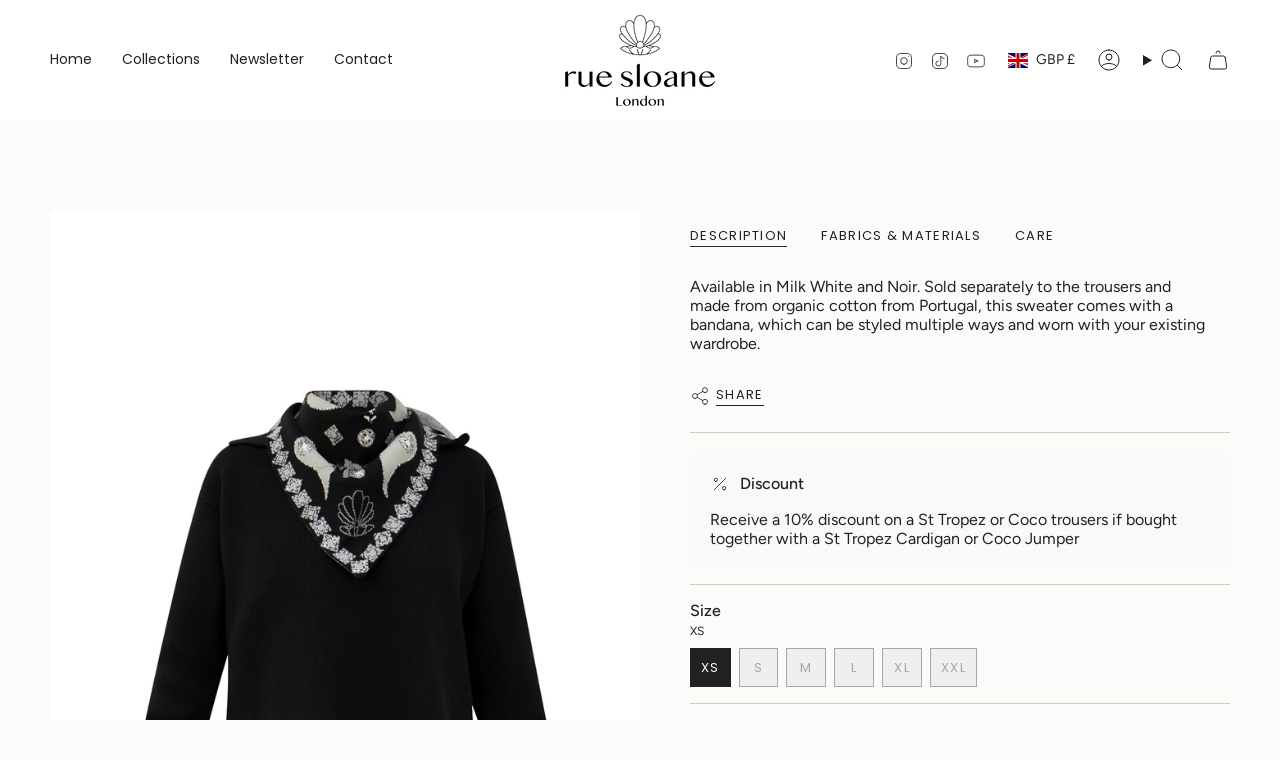

--- FILE ---
content_type: text/html; charset=utf-8
request_url: https://ruesloane.com/products/knitted-jumper?section_id=api-product-grid-item
body_size: -318
content:
<div id="shopify-section-api-product-grid-item" class="shopify-section">

<div data-api-content>
<grid-item
    class="grid-item product-item  product-item--centered product-item--outer-text  "
    id="product-item--api-product-grid-item-8052570194240"
    data-grid-item
    data-url="/products/knitted-jumper"
    data-swap-id="true"
    
  >
    <div class="product-item__image double__image" data-product-image>
      <a
        class="product-link"
        href="/products/knitted-jumper"
        aria-label="Coco Sweater with Bandana in Noir"
        data-product-link="/products/knitted-jumper"
      ><div class="product-item__bg" data-product-image-default><figure class="image-wrapper image-wrapper--cover lazy-image lazy-image--backfill is-loading" style="--aspect-ratio: 1;" data-aos="img-in"
  data-aos-delay="||itemAnimationDelay||"
  data-aos-duration="800"
  data-aos-anchor="||itemAnimationAnchor||"
  data-aos-easing="ease-out-quart"><img src="//ruesloane.com/cdn/shop/products/9K1A9165_71328cf1-421d-41f0-bc1e-c9738d51de76.jpg?crop=center&amp;height=1369&amp;v=1670879734&amp;width=1369" alt="" width="1369" height="1369" loading="eager" srcset="//ruesloane.com/cdn/shop/products/9K1A9165_71328cf1-421d-41f0-bc1e-c9738d51de76.jpg?v=1670879734&amp;width=136 136w, //ruesloane.com/cdn/shop/products/9K1A9165_71328cf1-421d-41f0-bc1e-c9738d51de76.jpg?v=1670879734&amp;width=160 160w, //ruesloane.com/cdn/shop/products/9K1A9165_71328cf1-421d-41f0-bc1e-c9738d51de76.jpg?v=1670879734&amp;width=180 180w, //ruesloane.com/cdn/shop/products/9K1A9165_71328cf1-421d-41f0-bc1e-c9738d51de76.jpg?v=1670879734&amp;width=220 220w, //ruesloane.com/cdn/shop/products/9K1A9165_71328cf1-421d-41f0-bc1e-c9738d51de76.jpg?v=1670879734&amp;width=254 254w, //ruesloane.com/cdn/shop/products/9K1A9165_71328cf1-421d-41f0-bc1e-c9738d51de76.jpg?v=1670879734&amp;width=284 284w, //ruesloane.com/cdn/shop/products/9K1A9165_71328cf1-421d-41f0-bc1e-c9738d51de76.jpg?v=1670879734&amp;width=292 292w, //ruesloane.com/cdn/shop/products/9K1A9165_71328cf1-421d-41f0-bc1e-c9738d51de76.jpg?v=1670879734&amp;width=320 320w, //ruesloane.com/cdn/shop/products/9K1A9165_71328cf1-421d-41f0-bc1e-c9738d51de76.jpg?v=1670879734&amp;width=480 480w, //ruesloane.com/cdn/shop/products/9K1A9165_71328cf1-421d-41f0-bc1e-c9738d51de76.jpg?v=1670879734&amp;width=528 528w, //ruesloane.com/cdn/shop/products/9K1A9165_71328cf1-421d-41f0-bc1e-c9738d51de76.jpg?v=1670879734&amp;width=640 640w, //ruesloane.com/cdn/shop/products/9K1A9165_71328cf1-421d-41f0-bc1e-c9738d51de76.jpg?v=1670879734&amp;width=720 720w, //ruesloane.com/cdn/shop/products/9K1A9165_71328cf1-421d-41f0-bc1e-c9738d51de76.jpg?v=1670879734&amp;width=960 960w, //ruesloane.com/cdn/shop/products/9K1A9165_71328cf1-421d-41f0-bc1e-c9738d51de76.jpg?v=1670879734&amp;width=1080 1080w, //ruesloane.com/cdn/shop/products/9K1A9165_71328cf1-421d-41f0-bc1e-c9738d51de76.jpg?v=1670879734&amp;width=1296 1296w" sizes="500px" fetchpriority="high" class=" fit-cover is-loading ">
</figure>

&nbsp;</div><hover-images class="product-item__bg__under">
              <div class="product-item__bg__slider" data-hover-slider><div
                    class="product-item__bg__slide"
                    
                    data-hover-slide-touch
                  ><figure class="image-wrapper image-wrapper--cover lazy-image lazy-image--backfill is-loading" style="--aspect-ratio: 1;"><img src="//ruesloane.com/cdn/shop/products/9K1A9165_71328cf1-421d-41f0-bc1e-c9738d51de76.jpg?crop=center&amp;height=1369&amp;v=1670879734&amp;width=1369" alt="" width="1369" height="1369" loading="lazy" srcset="//ruesloane.com/cdn/shop/products/9K1A9165_71328cf1-421d-41f0-bc1e-c9738d51de76.jpg?v=1670879734&amp;width=136 136w, //ruesloane.com/cdn/shop/products/9K1A9165_71328cf1-421d-41f0-bc1e-c9738d51de76.jpg?v=1670879734&amp;width=160 160w, //ruesloane.com/cdn/shop/products/9K1A9165_71328cf1-421d-41f0-bc1e-c9738d51de76.jpg?v=1670879734&amp;width=180 180w, //ruesloane.com/cdn/shop/products/9K1A9165_71328cf1-421d-41f0-bc1e-c9738d51de76.jpg?v=1670879734&amp;width=220 220w, //ruesloane.com/cdn/shop/products/9K1A9165_71328cf1-421d-41f0-bc1e-c9738d51de76.jpg?v=1670879734&amp;width=254 254w, //ruesloane.com/cdn/shop/products/9K1A9165_71328cf1-421d-41f0-bc1e-c9738d51de76.jpg?v=1670879734&amp;width=284 284w, //ruesloane.com/cdn/shop/products/9K1A9165_71328cf1-421d-41f0-bc1e-c9738d51de76.jpg?v=1670879734&amp;width=292 292w, //ruesloane.com/cdn/shop/products/9K1A9165_71328cf1-421d-41f0-bc1e-c9738d51de76.jpg?v=1670879734&amp;width=320 320w, //ruesloane.com/cdn/shop/products/9K1A9165_71328cf1-421d-41f0-bc1e-c9738d51de76.jpg?v=1670879734&amp;width=480 480w, //ruesloane.com/cdn/shop/products/9K1A9165_71328cf1-421d-41f0-bc1e-c9738d51de76.jpg?v=1670879734&amp;width=528 528w, //ruesloane.com/cdn/shop/products/9K1A9165_71328cf1-421d-41f0-bc1e-c9738d51de76.jpg?v=1670879734&amp;width=640 640w, //ruesloane.com/cdn/shop/products/9K1A9165_71328cf1-421d-41f0-bc1e-c9738d51de76.jpg?v=1670879734&amp;width=720 720w, //ruesloane.com/cdn/shop/products/9K1A9165_71328cf1-421d-41f0-bc1e-c9738d51de76.jpg?v=1670879734&amp;width=960 960w, //ruesloane.com/cdn/shop/products/9K1A9165_71328cf1-421d-41f0-bc1e-c9738d51de76.jpg?v=1670879734&amp;width=1080 1080w, //ruesloane.com/cdn/shop/products/9K1A9165_71328cf1-421d-41f0-bc1e-c9738d51de76.jpg?v=1670879734&amp;width=1296 1296w" sizes="500px" fetchpriority="high" class=" fit-cover is-loading ">
</figure>
</div><div
                    class="product-item__bg__slide"
                    
                      data-hover-slide
                    
                    data-hover-slide-touch
                  ><figure class="image-wrapper image-wrapper--cover lazy-image lazy-image--backfill is-loading" style="--aspect-ratio: 1;"><img src="//ruesloane.com/cdn/shop/products/9K1A9165.jpg?crop=center&amp;height=1369&amp;v=1670879734&amp;width=1369" alt="" width="1369" height="1369" loading="lazy" srcset="//ruesloane.com/cdn/shop/products/9K1A9165.jpg?v=1670879734&amp;width=136 136w, //ruesloane.com/cdn/shop/products/9K1A9165.jpg?v=1670879734&amp;width=160 160w, //ruesloane.com/cdn/shop/products/9K1A9165.jpg?v=1670879734&amp;width=180 180w, //ruesloane.com/cdn/shop/products/9K1A9165.jpg?v=1670879734&amp;width=220 220w, //ruesloane.com/cdn/shop/products/9K1A9165.jpg?v=1670879734&amp;width=254 254w, //ruesloane.com/cdn/shop/products/9K1A9165.jpg?v=1670879734&amp;width=284 284w, //ruesloane.com/cdn/shop/products/9K1A9165.jpg?v=1670879734&amp;width=292 292w, //ruesloane.com/cdn/shop/products/9K1A9165.jpg?v=1670879734&amp;width=320 320w, //ruesloane.com/cdn/shop/products/9K1A9165.jpg?v=1670879734&amp;width=480 480w, //ruesloane.com/cdn/shop/products/9K1A9165.jpg?v=1670879734&amp;width=528 528w, //ruesloane.com/cdn/shop/products/9K1A9165.jpg?v=1670879734&amp;width=640 640w, //ruesloane.com/cdn/shop/products/9K1A9165.jpg?v=1670879734&amp;width=720 720w, //ruesloane.com/cdn/shop/products/9K1A9165.jpg?v=1670879734&amp;width=960 960w, //ruesloane.com/cdn/shop/products/9K1A9165.jpg?v=1670879734&amp;width=1080 1080w, //ruesloane.com/cdn/shop/products/9K1A9165.jpg?v=1670879734&amp;width=1296 1296w" sizes="500px" fetchpriority="high" class=" fit-cover is-loading ">
</figure>
</div></div>
            </hover-images><div class="product-item__bg__sibling" data-product-image-sibling></div></a>

      <div class="badge-box-container align--top-left body-medium">

<span
  class="badge-box sold-box"
  data-aos="fade"
  data-aos-delay="||itemAnimationDelay||"
  data-aos-duration="800"
  data-aos-anchor="||itemAnimationAnchor||"
>
  Sold Out
</span>
</div>
    </div>

    <div
      class="product-information"
      style="--swatch-size: var(--swatch-size-filters);"
      data-product-information
    >
      <div class="product-item__info body-medium">
        <a class="product-link" href="/products/knitted-jumper" data-product-link="/products/knitted-jumper">
          <p class="product-item__title">Coco Sweater with Bandana in Noir</p>

          <div class="product-item__price__holder has-siblings"><div class="product-item__price" data-product-price>
<span class="price">
  
    <span class="sold-out">Sold Out</span>
  
</span>

</div>
          </div>
        </a>
</div>
    </div>
  </grid-item></div></div>

--- FILE ---
content_type: text/javascript
request_url: https://ruesloane.com/cdn/shop/t/10/assets/share.js?v=80909052580210679261765047633
body_size: -576
content:
!function(){"use strict";customElements.get("share-button")||customElements.define("share-button",class extends HTMLElement{constructor(){super(),this.container=this.closest("data-section-id"),this.shareButton=this.querySelector("[data-share-button]"),this.shareMessage=this.querySelector("[data-share-message]"),this.urlToShare=this.shareButton.dataset.shareUrl?this.shareButton.dataset.shareUrl:document.location.href}connectedCallback(){navigator.share?this.shareButton.addEventListener("click",(()=>{navigator.share({url:this.urlToShare,title:document.title})})):this.shareButton.addEventListener("click",this.copyToClipboard.bind(this))}copyToClipboard(){navigator.clipboard.writeText(this.urlToShare).then((()=>{this.shareMessage.classList.add("is-visible");const t=()=>{this.shareMessage.classList.remove("is-visible"),this.shareMessage.removeEventListener("animationend",t)};this.shareMessage.addEventListener("animationend",t)}))}updateUrl(t){this.urlToShare=t,this.shareButton.dataset.shareUrl=t}})}();


--- FILE ---
content_type: text/javascript; charset=utf-8
request_url: https://ruesloane.com/products/knitted-jumper.js
body_size: 1454
content:
{"id":8052570194240,"title":"Coco Sweater with Bandana in Noir","handle":"knitted-jumper","description":"\u003cdiv dir=\"ltr\"\u003e\n\u003cdiv\u003e\n\u003cdiv dir=\"auto\"\u003e\n\u003cdiv dir=\"auto\"\u003e\n\u003cdiv dir=\"auto\"\u003e\n\u003cdiv dir=\"auto\"\u003e\n\u003cp dir=\"auto\"\u003e\u003cspan\u003eAvailable in Milk White and Noir. Sold separately to the trousers and made \u003c\/span\u003e\u003cspan\u003efrom organic cotton from Portugal, \u003c\/span\u003e\u003cspan\u003ethis sweater comes with a bandana, which can be styled multiple ways and worn with your existing wardrobe. \u003c\/span\u003e\u003c\/p\u003e\n\u003c\/div\u003e\n\u003c\/div\u003e\n\u003c\/div\u003e\n\u003c\/div\u003e\n\u003c\/div\u003e\n\u003c\/div\u003e","published_at":"2022-12-08T15:56:25+00:00","created_at":"2022-12-08T15:56:23+00:00","vendor":"Rue Sloane","type":"knitted jumper","tags":["Knitwear","paris"],"price":26500,"price_min":26500,"price_max":26500,"available":false,"price_varies":false,"compare_at_price":null,"compare_at_price_min":0,"compare_at_price_max":0,"compare_at_price_varies":false,"variants":[{"id":44071992623424,"title":"XS","option1":"XS","option2":null,"option3":null,"sku":"ORGCOT-CRD-BLK-XS-001","requires_shipping":true,"taxable":true,"featured_image":{"id":40067027140928,"product_id":8052570194240,"position":3,"created_at":"2022-12-10T21:37:33+00:00","updated_at":"2025-08-29T19:44:49+01:00","alt":null,"width":1369,"height":2054,"src":"https:\/\/cdn.shopify.com\/s\/files\/1\/0677\/6769\/7728\/products\/9K1A9154.jpg?v=1756493089","variant_ids":[44071992623424,44071992688960,44071992754496,44071992820032,44071992983872,44078396670272]},"available":false,"name":"Coco Sweater with Bandana in Noir - XS","public_title":"XS","options":["XS"],"price":26500,"weight":1110,"compare_at_price":null,"inventory_management":"shopify","barcode":"","featured_media":{"alt":null,"id":32397248889152,"position":3,"preview_image":{"aspect_ratio":0.667,"height":2054,"width":1369,"src":"https:\/\/cdn.shopify.com\/s\/files\/1\/0677\/6769\/7728\/products\/9K1A9154.jpg?v=1756493089"}},"requires_selling_plan":false,"selling_plan_allocations":[]},{"id":44071992688960,"title":"S","option1":"S","option2":null,"option3":null,"sku":"ORGCOT-CRD-BLK-S-001","requires_shipping":true,"taxable":true,"featured_image":{"id":40067027140928,"product_id":8052570194240,"position":3,"created_at":"2022-12-10T21:37:33+00:00","updated_at":"2025-08-29T19:44:49+01:00","alt":null,"width":1369,"height":2054,"src":"https:\/\/cdn.shopify.com\/s\/files\/1\/0677\/6769\/7728\/products\/9K1A9154.jpg?v=1756493089","variant_ids":[44071992623424,44071992688960,44071992754496,44071992820032,44071992983872,44078396670272]},"available":false,"name":"Coco Sweater with Bandana in Noir - S","public_title":"S","options":["S"],"price":26500,"weight":1110,"compare_at_price":null,"inventory_management":"shopify","barcode":"","featured_media":{"alt":null,"id":32397248889152,"position":3,"preview_image":{"aspect_ratio":0.667,"height":2054,"width":1369,"src":"https:\/\/cdn.shopify.com\/s\/files\/1\/0677\/6769\/7728\/products\/9K1A9154.jpg?v=1756493089"}},"requires_selling_plan":false,"selling_plan_allocations":[]},{"id":44071992754496,"title":"M","option1":"M","option2":null,"option3":null,"sku":"ORGCOT-CRD-BLK-M-001","requires_shipping":true,"taxable":true,"featured_image":{"id":40067027140928,"product_id":8052570194240,"position":3,"created_at":"2022-12-10T21:37:33+00:00","updated_at":"2025-08-29T19:44:49+01:00","alt":null,"width":1369,"height":2054,"src":"https:\/\/cdn.shopify.com\/s\/files\/1\/0677\/6769\/7728\/products\/9K1A9154.jpg?v=1756493089","variant_ids":[44071992623424,44071992688960,44071992754496,44071992820032,44071992983872,44078396670272]},"available":false,"name":"Coco Sweater with Bandana in Noir - M","public_title":"M","options":["M"],"price":26500,"weight":1110,"compare_at_price":null,"inventory_management":"shopify","barcode":"","featured_media":{"alt":null,"id":32397248889152,"position":3,"preview_image":{"aspect_ratio":0.667,"height":2054,"width":1369,"src":"https:\/\/cdn.shopify.com\/s\/files\/1\/0677\/6769\/7728\/products\/9K1A9154.jpg?v=1756493089"}},"requires_selling_plan":false,"selling_plan_allocations":[]},{"id":44071992820032,"title":"L","option1":"L","option2":null,"option3":null,"sku":"ORGCOT-CRD-BLK-L-001","requires_shipping":true,"taxable":true,"featured_image":{"id":40067027140928,"product_id":8052570194240,"position":3,"created_at":"2022-12-10T21:37:33+00:00","updated_at":"2025-08-29T19:44:49+01:00","alt":null,"width":1369,"height":2054,"src":"https:\/\/cdn.shopify.com\/s\/files\/1\/0677\/6769\/7728\/products\/9K1A9154.jpg?v=1756493089","variant_ids":[44071992623424,44071992688960,44071992754496,44071992820032,44071992983872,44078396670272]},"available":false,"name":"Coco Sweater with Bandana in Noir - L","public_title":"L","options":["L"],"price":26500,"weight":1110,"compare_at_price":null,"inventory_management":"shopify","barcode":"","featured_media":{"alt":null,"id":32397248889152,"position":3,"preview_image":{"aspect_ratio":0.667,"height":2054,"width":1369,"src":"https:\/\/cdn.shopify.com\/s\/files\/1\/0677\/6769\/7728\/products\/9K1A9154.jpg?v=1756493089"}},"requires_selling_plan":false,"selling_plan_allocations":[]},{"id":44071992983872,"title":"XL","option1":"XL","option2":null,"option3":null,"sku":"ORGCOT-CRD-BLK-XL-001","requires_shipping":true,"taxable":true,"featured_image":{"id":40067027140928,"product_id":8052570194240,"position":3,"created_at":"2022-12-10T21:37:33+00:00","updated_at":"2025-08-29T19:44:49+01:00","alt":null,"width":1369,"height":2054,"src":"https:\/\/cdn.shopify.com\/s\/files\/1\/0677\/6769\/7728\/products\/9K1A9154.jpg?v=1756493089","variant_ids":[44071992623424,44071992688960,44071992754496,44071992820032,44071992983872,44078396670272]},"available":false,"name":"Coco Sweater with Bandana in Noir - XL","public_title":"XL","options":["XL"],"price":26500,"weight":1110,"compare_at_price":null,"inventory_management":"shopify","barcode":"","featured_media":{"alt":null,"id":32397248889152,"position":3,"preview_image":{"aspect_ratio":0.667,"height":2054,"width":1369,"src":"https:\/\/cdn.shopify.com\/s\/files\/1\/0677\/6769\/7728\/products\/9K1A9154.jpg?v=1756493089"}},"requires_selling_plan":false,"selling_plan_allocations":[]},{"id":44078396670272,"title":"XXL","option1":"XXL","option2":null,"option3":null,"sku":"ORGCOT-CRD-BLK-XXL-001","requires_shipping":true,"taxable":true,"featured_image":{"id":40067027140928,"product_id":8052570194240,"position":3,"created_at":"2022-12-10T21:37:33+00:00","updated_at":"2025-08-29T19:44:49+01:00","alt":null,"width":1369,"height":2054,"src":"https:\/\/cdn.shopify.com\/s\/files\/1\/0677\/6769\/7728\/products\/9K1A9154.jpg?v=1756493089","variant_ids":[44071992623424,44071992688960,44071992754496,44071992820032,44071992983872,44078396670272]},"available":false,"name":"Coco Sweater with Bandana in Noir - XXL","public_title":"XXL","options":["XXL"],"price":26500,"weight":1110,"compare_at_price":null,"inventory_management":"shopify","barcode":"","featured_media":{"alt":null,"id":32397248889152,"position":3,"preview_image":{"aspect_ratio":0.667,"height":2054,"width":1369,"src":"https:\/\/cdn.shopify.com\/s\/files\/1\/0677\/6769\/7728\/products\/9K1A9154.jpg?v=1756493089"}},"requires_selling_plan":false,"selling_plan_allocations":[]}],"images":["\/\/cdn.shopify.com\/s\/files\/1\/0677\/6769\/7728\/products\/9K1A9165_71328cf1-421d-41f0-bc1e-c9738d51de76.jpg?v=1670879734","\/\/cdn.shopify.com\/s\/files\/1\/0677\/6769\/7728\/products\/9K1A9165.jpg?v=1670879734","\/\/cdn.shopify.com\/s\/files\/1\/0677\/6769\/7728\/products\/9K1A9154.jpg?v=1756493089","\/\/cdn.shopify.com\/s\/files\/1\/0677\/6769\/7728\/products\/9K1A9156.jpg?v=1756493089","\/\/cdn.shopify.com\/s\/files\/1\/0677\/6769\/7728\/products\/9K1A9155.jpg?v=1756493089","\/\/cdn.shopify.com\/s\/files\/1\/0677\/6769\/7728\/products\/9K1A9157.jpg?v=1756493089","\/\/cdn.shopify.com\/s\/files\/1\/0677\/6769\/7728\/products\/9K1A9165_bdaabee8-9458-4e40-887a-a68c690b1860.jpg?v=1670879734","\/\/cdn.shopify.com\/s\/files\/1\/0677\/6769\/7728\/products\/RueSloaneParisDrop-52.jpg?v=1670879734","\/\/cdn.shopify.com\/s\/files\/1\/0677\/6769\/7728\/products\/RueSloaneParisDropKnitwear-3.jpg?v=1756493089","\/\/cdn.shopify.com\/s\/files\/1\/0677\/6769\/7728\/products\/RueSloaneParisDropKnitwear-4.jpg?v=1756493089","\/\/cdn.shopify.com\/s\/files\/1\/0677\/6769\/7728\/products\/RueSloaneParisDrop-53.jpg?v=1670879734","\/\/cdn.shopify.com\/s\/files\/1\/0677\/6769\/7728\/products\/RueSloaneParisDropKnitwear-15.jpg?v=1756493089","\/\/cdn.shopify.com\/s\/files\/1\/0677\/6769\/7728\/products\/RueSloaneParisDropKnitwear-7.jpg?v=1670879734","\/\/cdn.shopify.com\/s\/files\/1\/0677\/6769\/7728\/products\/RueSloaneParisDropKnitwear-6.jpg?v=1756493089","\/\/cdn.shopify.com\/s\/files\/1\/0677\/6769\/7728\/products\/RueSloaneParisDrop-50.jpg?v=1756493089","\/\/cdn.shopify.com\/s\/files\/1\/0677\/6769\/7728\/products\/RueSloaneParisDrop-14.jpg?v=1670879734","\/\/cdn.shopify.com\/s\/files\/1\/0677\/6769\/7728\/products\/RueSloaneParisDrop-61.jpg?v=1756493089"],"featured_image":"\/\/cdn.shopify.com\/s\/files\/1\/0677\/6769\/7728\/products\/9K1A9165_71328cf1-421d-41f0-bc1e-c9738d51de76.jpg?v=1670879734","options":[{"name":"Size","position":1,"values":["XS","S","M","L","XL","XXL"]}],"url":"\/products\/knitted-jumper","media":[{"alt":null,"id":32411127480640,"position":1,"preview_image":{"aspect_ratio":0.667,"height":2054,"width":1369,"src":"https:\/\/cdn.shopify.com\/s\/files\/1\/0677\/6769\/7728\/products\/9K1A9165_71328cf1-421d-41f0-bc1e-c9738d51de76.jpg?v=1670879734"},"aspect_ratio":0.667,"height":2054,"media_type":"image","src":"https:\/\/cdn.shopify.com\/s\/files\/1\/0677\/6769\/7728\/products\/9K1A9165_71328cf1-421d-41f0-bc1e-c9738d51de76.jpg?v=1670879734","width":1369},{"alt":null,"id":32397172212032,"position":2,"preview_image":{"aspect_ratio":0.667,"height":2054,"width":1369,"src":"https:\/\/cdn.shopify.com\/s\/files\/1\/0677\/6769\/7728\/products\/9K1A9165.jpg?v=1670879734"},"aspect_ratio":0.667,"height":2054,"media_type":"image","src":"https:\/\/cdn.shopify.com\/s\/files\/1\/0677\/6769\/7728\/products\/9K1A9165.jpg?v=1670879734","width":1369},{"alt":null,"id":32397248889152,"position":3,"preview_image":{"aspect_ratio":0.667,"height":2054,"width":1369,"src":"https:\/\/cdn.shopify.com\/s\/files\/1\/0677\/6769\/7728\/products\/9K1A9154.jpg?v=1756493089"},"aspect_ratio":0.667,"height":2054,"media_type":"image","src":"https:\/\/cdn.shopify.com\/s\/files\/1\/0677\/6769\/7728\/products\/9K1A9154.jpg?v=1756493089","width":1369},{"alt":null,"id":32397248921920,"position":4,"preview_image":{"aspect_ratio":0.667,"height":2054,"width":1369,"src":"https:\/\/cdn.shopify.com\/s\/files\/1\/0677\/6769\/7728\/products\/9K1A9156.jpg?v=1756493089"},"aspect_ratio":0.667,"height":2054,"media_type":"image","src":"https:\/\/cdn.shopify.com\/s\/files\/1\/0677\/6769\/7728\/products\/9K1A9156.jpg?v=1756493089","width":1369},{"alt":null,"id":32397248954688,"position":5,"preview_image":{"aspect_ratio":0.667,"height":2054,"width":1369,"src":"https:\/\/cdn.shopify.com\/s\/files\/1\/0677\/6769\/7728\/products\/9K1A9155.jpg?v=1756493089"},"aspect_ratio":0.667,"height":2054,"media_type":"image","src":"https:\/\/cdn.shopify.com\/s\/files\/1\/0677\/6769\/7728\/products\/9K1A9155.jpg?v=1756493089","width":1369},{"alt":null,"id":32397248987456,"position":6,"preview_image":{"aspect_ratio":0.667,"height":2054,"width":1369,"src":"https:\/\/cdn.shopify.com\/s\/files\/1\/0677\/6769\/7728\/products\/9K1A9157.jpg?v=1756493089"},"aspect_ratio":0.667,"height":2054,"media_type":"image","src":"https:\/\/cdn.shopify.com\/s\/files\/1\/0677\/6769\/7728\/products\/9K1A9157.jpg?v=1756493089","width":1369},{"alt":null,"id":32402707743040,"position":7,"preview_image":{"aspect_ratio":0.667,"height":2054,"width":1369,"src":"https:\/\/cdn.shopify.com\/s\/files\/1\/0677\/6769\/7728\/products\/9K1A9165_bdaabee8-9458-4e40-887a-a68c690b1860.jpg?v=1670879734"},"aspect_ratio":0.667,"height":2054,"media_type":"image","src":"https:\/\/cdn.shopify.com\/s\/files\/1\/0677\/6769\/7728\/products\/9K1A9165_bdaabee8-9458-4e40-887a-a68c690b1860.jpg?v=1670879734","width":1369},{"alt":null,"id":32397748699456,"position":8,"preview_image":{"aspect_ratio":0.667,"height":2054,"width":1369,"src":"https:\/\/cdn.shopify.com\/s\/files\/1\/0677\/6769\/7728\/products\/RueSloaneParisDrop-52.jpg?v=1670879734"},"aspect_ratio":0.667,"height":2054,"media_type":"image","src":"https:\/\/cdn.shopify.com\/s\/files\/1\/0677\/6769\/7728\/products\/RueSloaneParisDrop-52.jpg?v=1670879734","width":1369},{"alt":null,"id":32397757350208,"position":9,"preview_image":{"aspect_ratio":0.667,"height":2054,"width":1369,"src":"https:\/\/cdn.shopify.com\/s\/files\/1\/0677\/6769\/7728\/products\/RueSloaneParisDropKnitwear-3.jpg?v=1756493089"},"aspect_ratio":0.667,"height":2054,"media_type":"image","src":"https:\/\/cdn.shopify.com\/s\/files\/1\/0677\/6769\/7728\/products\/RueSloaneParisDropKnitwear-3.jpg?v=1756493089","width":1369},{"alt":null,"id":32397757382976,"position":10,"preview_image":{"aspect_ratio":0.667,"height":2054,"width":1369,"src":"https:\/\/cdn.shopify.com\/s\/files\/1\/0677\/6769\/7728\/products\/RueSloaneParisDropKnitwear-4.jpg?v=1756493089"},"aspect_ratio":0.667,"height":2054,"media_type":"image","src":"https:\/\/cdn.shopify.com\/s\/files\/1\/0677\/6769\/7728\/products\/RueSloaneParisDropKnitwear-4.jpg?v=1756493089","width":1369},{"alt":null,"id":32397748666688,"position":11,"preview_image":{"aspect_ratio":0.667,"height":2054,"width":1370,"src":"https:\/\/cdn.shopify.com\/s\/files\/1\/0677\/6769\/7728\/products\/RueSloaneParisDrop-53.jpg?v=1670879734"},"aspect_ratio":0.667,"height":2054,"media_type":"image","src":"https:\/\/cdn.shopify.com\/s\/files\/1\/0677\/6769\/7728\/products\/RueSloaneParisDrop-53.jpg?v=1670879734","width":1370},{"alt":null,"id":32397757612352,"position":12,"preview_image":{"aspect_ratio":0.667,"height":2054,"width":1369,"src":"https:\/\/cdn.shopify.com\/s\/files\/1\/0677\/6769\/7728\/products\/RueSloaneParisDropKnitwear-15.jpg?v=1756493089"},"aspect_ratio":0.667,"height":2054,"media_type":"image","src":"https:\/\/cdn.shopify.com\/s\/files\/1\/0677\/6769\/7728\/products\/RueSloaneParisDropKnitwear-15.jpg?v=1756493089","width":1369},{"alt":null,"id":32397757448512,"position":13,"preview_image":{"aspect_ratio":0.667,"height":2054,"width":1369,"src":"https:\/\/cdn.shopify.com\/s\/files\/1\/0677\/6769\/7728\/products\/RueSloaneParisDropKnitwear-7.jpg?v=1670879734"},"aspect_ratio":0.667,"height":2054,"media_type":"image","src":"https:\/\/cdn.shopify.com\/s\/files\/1\/0677\/6769\/7728\/products\/RueSloaneParisDropKnitwear-7.jpg?v=1670879734","width":1369},{"alt":null,"id":32397757415744,"position":14,"preview_image":{"aspect_ratio":0.667,"height":2054,"width":1369,"src":"https:\/\/cdn.shopify.com\/s\/files\/1\/0677\/6769\/7728\/products\/RueSloaneParisDropKnitwear-6.jpg?v=1756493089"},"aspect_ratio":0.667,"height":2054,"media_type":"image","src":"https:\/\/cdn.shopify.com\/s\/files\/1\/0677\/6769\/7728\/products\/RueSloaneParisDropKnitwear-6.jpg?v=1756493089","width":1369},{"alt":null,"id":32397748797760,"position":15,"preview_image":{"aspect_ratio":0.667,"height":2054,"width":1369,"src":"https:\/\/cdn.shopify.com\/s\/files\/1\/0677\/6769\/7728\/products\/RueSloaneParisDrop-50.jpg?v=1756493089"},"aspect_ratio":0.667,"height":2054,"media_type":"image","src":"https:\/\/cdn.shopify.com\/s\/files\/1\/0677\/6769\/7728\/products\/RueSloaneParisDrop-50.jpg?v=1756493089","width":1369},{"alt":null,"id":32397760168256,"position":16,"preview_image":{"aspect_ratio":0.667,"height":2054,"width":1369,"src":"https:\/\/cdn.shopify.com\/s\/files\/1\/0677\/6769\/7728\/products\/RueSloaneParisDrop-14.jpg?v=1670879734"},"aspect_ratio":0.667,"height":2054,"media_type":"image","src":"https:\/\/cdn.shopify.com\/s\/files\/1\/0677\/6769\/7728\/products\/RueSloaneParisDrop-14.jpg?v=1670879734","width":1369},{"alt":null,"id":32397748764992,"position":17,"preview_image":{"aspect_ratio":0.75,"height":2054,"width":1541,"src":"https:\/\/cdn.shopify.com\/s\/files\/1\/0677\/6769\/7728\/products\/RueSloaneParisDrop-61.jpg?v=1756493089"},"aspect_ratio":0.75,"height":2054,"media_type":"image","src":"https:\/\/cdn.shopify.com\/s\/files\/1\/0677\/6769\/7728\/products\/RueSloaneParisDrop-61.jpg?v=1756493089","width":1541}],"requires_selling_plan":false,"selling_plan_groups":[]}